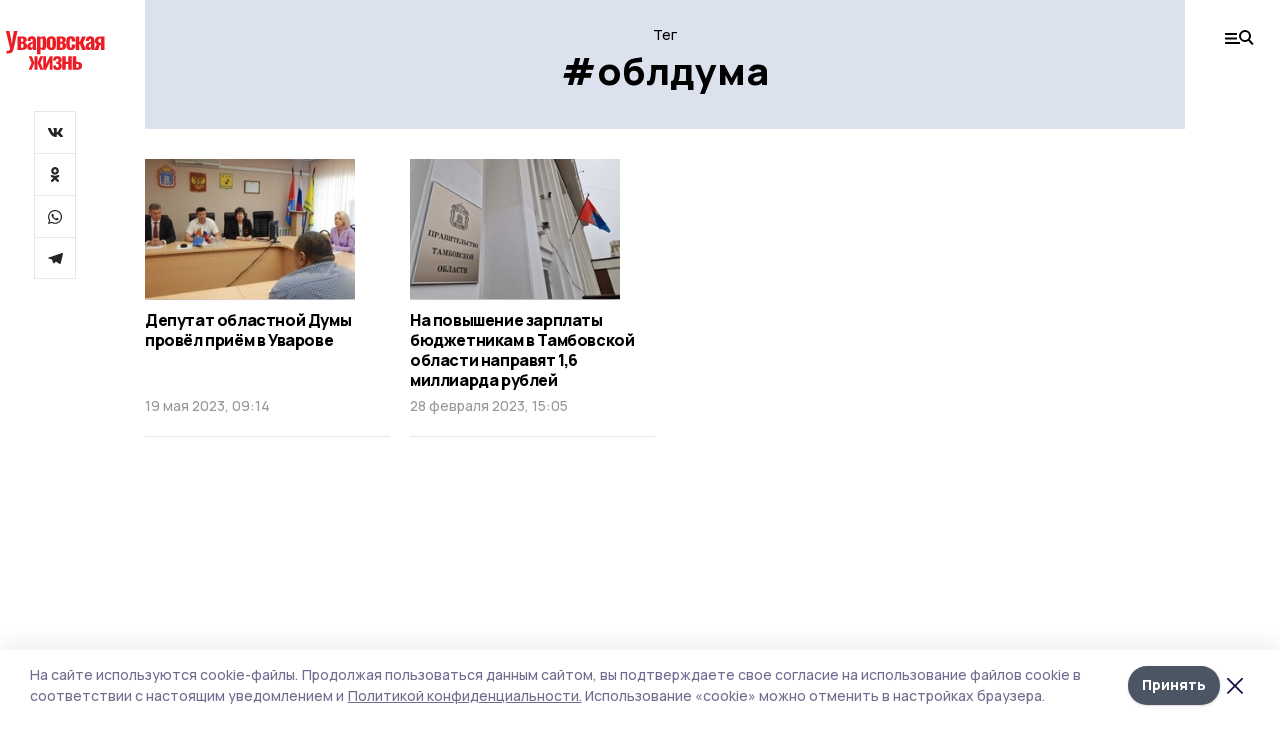

--- FILE ---
content_type: text/plain
request_url: https://www.google-analytics.com/j/collect?v=1&_v=j102&a=1285634613&t=pageview&_s=1&dl=https%3A%2F%2Fgazetauvarovo.ru%2Ftags%2Foblduma&dp=%2Ftags%2Foblduma&ul=en-us%40posix&dt=%D0%92%D1%81%D0%B5%20%D0%BD%D0%BE%D0%B2%D0%BE%D1%81%D1%82%D0%B8%20%D0%BD%D0%B0%20%D1%82%D0%B5%D0%BC%D1%83%3A%20%D0%BE%D0%B1%D0%BB%D0%B4%D1%83%D0%BC%D0%B0%20%7C%20%D0%A3%D0%B2%D0%B0%D1%80%D0%BE%D0%B2%D1%81%D0%BA%D0%B0%D1%8F%20%D0%B6%D0%B8%D0%B7%D0%BD%D1%8C&sr=1280x720&vp=1280x720&_u=IEBAAEABAAAAACAAI~&jid=1474028020&gjid=1574099597&cid=1067533426.1768786818&tid=UA-198725459-24&_gid=1777353651.1768786818&_r=1&_slc=1&z=958404440
body_size: -450
content:
2,cG-BPMSF1NK23